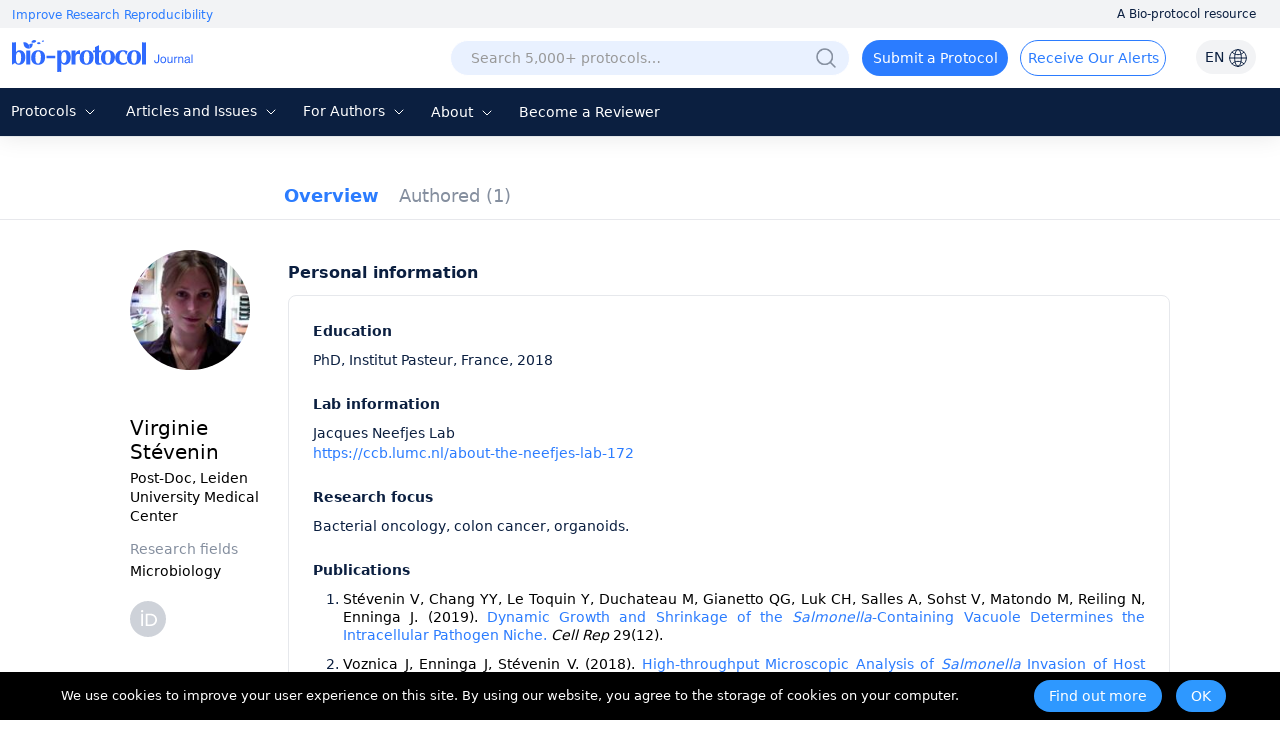

--- FILE ---
content_type: image/svg+xml
request_url: https://cdn.bio-protocol.org/forum/fe/static/icon/Youtube_blue.svg
body_size: 205
content:
<svg width="36" height="36" viewBox="0 0 36 36" fill="none" xmlns="http://www.w3.org/2000/svg">
<rect width="36" height="36" rx="18" fill="#2B7CFF"/>
<g clip-path="url(#clip0_4785_41467)">
<path d="M21.0006 18.2991C19.3547 17.3948 16.168 15.6953 16.168 15.6953L20.4168 18.6316C20.4168 18.6316 19.6428 19.073 21.0006 18.2991Z" fill="#E8E0E0" fill-opacity="0.5"/>
<path d="M16.4772 24.9466C13.0586 24.8819 11.891 24.8236 11.1733 24.6716C10.6878 24.5706 10.2658 24.3463 9.95644 24.021C9.71732 23.7748 9.52716 23.3991 9.37963 22.878C9.25307 22.4438 9.20379 22.0825 9.13352 21.2001C9.02595 19.2085 9.0003 17.5802 9.13352 15.7609C9.24342 14.7562 9.2967 13.5635 10.0267 12.8677C10.3714 12.5421 10.7724 12.3325 11.2226 12.2459C11.926 12.1086 14.9226 12 18.0248 12C21.12 12 24.1232 12.1086 24.8273 12.2459C25.3898 12.3544 25.9173 12.6797 26.227 13.0992C26.8931 14.1765 26.9047 15.5161 26.9723 16.5639C27.0003 17.0632 27.0003 19.8981 26.9723 20.3974C26.8671 22.0534 26.7825 22.6393 26.5434 23.2468C26.3955 23.6303 26.2693 23.8327 26.0508 24.0569C25.7082 24.4021 25.2714 24.6317 24.7986 24.7151C21.8403 24.9438 19.3283 24.9935 16.4772 24.9466ZM21.0074 18.2925C19.3616 17.3881 17.7857 16.5495 16.1748 15.6815V20.8747C17.8699 19.9272 19.657 19.0592 21.0144 18.2853L21.0074 18.2925Z" fill="white"/>
</g>
<defs>
<clipPath id="clip0_4785_41467">
<rect width="18" height="13" fill="white" transform="translate(9 12)"/>
</clipPath>
</defs>
</svg>
